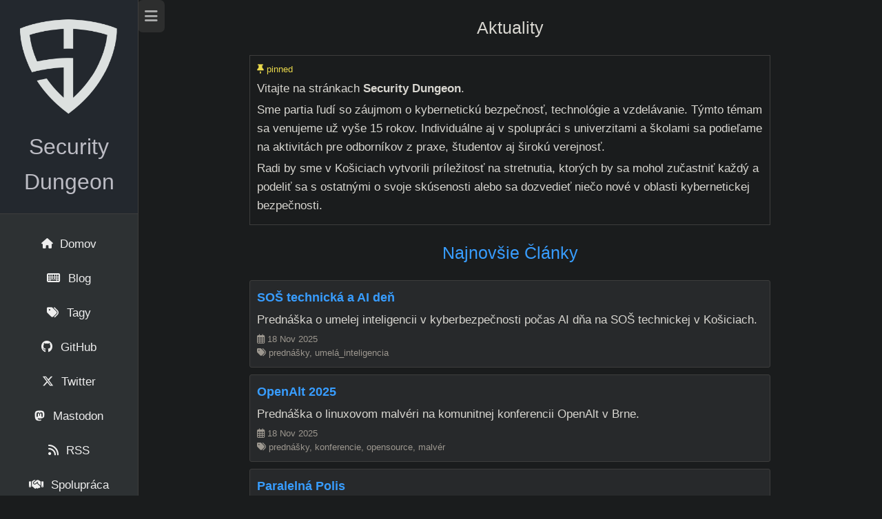

--- FILE ---
content_type: text/html;charset=UTF-8
request_url: https://www.securitydungeon.sk/
body_size: 1633
content:
<!DOCTYPE html><html lang="sk"><head>
    <meta charset="UTF-8">
    <meta name="viewport" content="width=device-width, initial-scale=1.0">
    <meta name="description" content="Security Dungeon: komunita, vzdelávanie, školenia v oblasti kybernetickej bezpečnosti">
    <meta name="Author" content="Security Dungeon">
    <meta name="keywords" content="Cybersecurity Education Awareness Kyberbezpecnost Vzdelavanie Skolenia Prednasky">
    <link rel="stylesheet" href="https://www.securitydungeon.sk/css/syntax.css">
    <link rel="stylesheet" href="https://www.securitydungeon.sk/css/style.css">
    <link rel="stylesheet" href="https://www.securitydungeon.sk/css/fontawesome.all.min.css">
    <title>Security Dungeon</title>
  </head>
<body><aside id="sidenav">
    <header>
    
        <a href="https://www.securitydungeon.sk"><img src="https://www.securitydungeon.sk/avatar.png" alt="avatar"></a>
        
    

    <a id="branding" href="https://www.securitydungeon.sk">
        
            Security Dungeon
        
    </a>
    </header>

    <nav>
        
            		
            <a href="/">
                <i class="fas fa-home fa-sm"></i>
                <span>Domov</span>
            </a>
        
            		
            <a href="/blog/">
                <i class="fas fa-keyboard fa-ms"></i>
                <span>Blog</span>
            </a>
        
            		
            <a href="/tags">
                <i class="fas fa-tags fa-ms"></i>
                <span>Tagy</span>
            </a>
        
            		
            <a href="https://github.com/securitydungeon" target="_blank">
                <i class="fab fa-github fa-ms"></i>
                <span>GitHub</span>
            </a>
        
            		
            <a href="https://x.com/securitydungeon" target="_blank">
                <i class="fab fa-x-twitter fa-ms"></i>
                <span>Twitter</span>
            </a>
        
            		
            <a href="https://infosec.exchange/@securitydungeon" target="_blank" rel="me">
                <i class="fab fa-mastodon fa-ms"></i>
                <span>Mastodon</span>
            </a>
        
            		
            <a href="/index.xml">
                <i class="fas fa-rss fa-ms"></i>
                <span>RSS</span>
            </a>
        
            		
            <a href="/partners">
                <i class="fas fa-handshake fa-ms"></i>
                <span>Spolupráca</span>
            </a>
        
            		
            <a href="/contact">
                <i class="far fa-envelope"></i>
                <span>Kontakt</span>
            </a>
        
    </nav>
</aside>
<main id="main">
            <a href="javascript:void(0)" id="closebtn"><i class="fas fa-bars fa-lg"></i></a>
            <div class="content">
    

    
    <div class="section"> 
        <div class="section-title">Aktuality</div> 
        <div class="posts">
            
                <div class="post">
                    <div class="meta pinned"> <i class="fas fa-thumbtack"></i> pinned </div>
                    <div class="post-content">
                        <p>Vitajte na stránkach <strong>Security Dungeon</strong>.</p>
<p>Sme partia ľudí so záujmom o kybernetickú bezpečnosť, technológie a vzdelávanie. Týmto témam sa venujeme už vyše 15 rokov. Individuálne aj v spolupráci s univerzitami a školami sa podieľame na aktivitách pre odborníkov z praxe, študentov aj širokú verejnosť.</p>
<p>Radi by sme v Košiciach vytvorili príležitosť na stretnutia, ktorých by sa mohol zučastniť každý a podeliť sa s ostatnými o svoje skúsenosti alebo sa dozvedieť niečo nové v oblasti kybernetickej bezpečnosti.</p>

                    </div>
                </div>
             
             
        </div>
    </div>
    

    
    <div class="section"> 
        <div class="section-title"><a href="/blog/">Najnovšie články</a></div> 
        
        
            <div class="list-item">
                <a class="entry-title" href="/blog/2025-soske/">SOŠ technická a AI deň</a>
                
                
                <p>Prednáška o umelej inteligencii v kyberbezpečnosti počas AI dňa na SOŠ technickej v Košiciach.</p>
                
                <div class="meta">
                
                    <i class="far fa-calendar-alt"></i> 18 Nov 2025
                
                <br>
                
                        <i class="fas fa-tags"></i> 
                        prednášky, umelá_inteligencia
                
                </div>
            </div>
        
            <div class="list-item">
                <a class="entry-title" href="/blog/2025-openalt/">OpenAlt 2025</a>
                
                
                <p>Prednáška o linuxovom malvéri na komunitnej konferencii OpenAlt v Brne.</p>
                
                <div class="meta">
                
                    <i class="far fa-calendar-alt"></i> 18 Nov 2025
                
                <br>
                
                        <i class="fas fa-tags"></i> 
                        prednášky, konferencie, opensource, malvér
                
                </div>
            </div>
        
            <div class="list-item">
                <a class="entry-title" href="/blog/2025-ppke/">Paralelná Polis</a>
                
                
                <p>Prednáška o kybernetických útokoch pre lokálnu košickú komunitu ľudí zaujímajucich sa o bezpečnosť, súkromie a technológie.</p>
                
                <div class="meta">
                
                    <i class="far fa-calendar-alt"></i> 18 Nov 2025
                
                <br>
                
                        <i class="fas fa-tags"></i> 
                        prednášky, útoky
                
                </div>
            </div>
        
            <div class="list-item">
                <a class="entry-title" href="/blog/2025-linuxdays/">LinuxDays 2025</a>
                
                
                <p>Na komunitnej konferencii LinuxDays 2025 v Prahe sme vystúpili s prednáškou o linuxovom malvéri.</p>
                
                <div class="meta">
                
                    <i class="far fa-calendar-alt"></i> 14 Nov 2025
                
                <br>
                
                        <i class="fas fa-tags"></i> 
                        prednášky, konferencie, opensource, malvér
                
                </div>
            </div>
        
            <div class="list-item">
                <a class="entry-title" href="/blog/2025-letna-skola-kyberkriminality/">Letná škola kyberkriminality 2025</a>
                
                
                <p>Prednášky, workshopy a spoluorganizácia Letnej školy kyberkriminality pre študentov informatiky a práva.</p>
                
                <div class="meta">
                
                    <i class="far fa-calendar-alt"></i> 5 Jul 2025
                
                <br>
                
                        <i class="fas fa-tags"></i> 
                        prednášky, workshopy, školenia, riešenie_incidentov, soc, forenzná_analýza, malvér
                
                </div>
            </div>
        
        <div class="other-title"><a href="/blog/">Staršie články</a></div> 
        </div>
    



            </div><footer>
<div class="footer-content">


<p class="copyright meta">© 2023-2025 Content by Security Dungeon. Powered by Hugo. Theme by saadnpq</p>

</div>
</footer></main>
    
    
    
    <noscript>
        <img alt="gc" src="https://gc.securitydungeon.sk/count?p=/noscript">
    </noscript>
    

</body></html>

--- FILE ---
content_type: text/css; charset=UTF-8
request_url: https://www.securitydungeon.sk/css/syntax.css
body_size: -212
content:
/* Background */ .chroma { color: #8a8a8a; background-color: #1c1c1c }
/* Other */ .chroma .x { color: #d75f00 }
/* LineTableTD */ .chroma .lntd { vertical-align: top; padding: 0; margin: 0; border: 0; }
/* LineTable */ .chroma .lntable { border-spacing: 0; padding: 0; margin: 0; border: 0; width: auto; overflow: auto; display: block; }
/* LineHighlight */ .chroma .hl { display: block; width: 100%;background-color: #ffffcc }
/* LineNumbersTable */ .chroma .lnt { margin-right: 0.4em; padding: 0 0.4em 0 0.4em;color: #454545 }
/* LineNumbers */ .chroma .ln { margin-right: 0.4em; padding: 0 0.4em 0 0.4em;color: #454545 }
/* Keyword */ .chroma .k { color: #5f8700 }
/* KeywordConstant */ .chroma .kc { color: #d75f00 }
/* KeywordDeclaration */ .chroma .kd { color: #0087ff }
/* KeywordNamespace */ .chroma .kn { color: #d75f00 }
/* KeywordPseudo */ .chroma .kp { color: #5f8700 }
/* KeywordReserved */ .chroma .kr { color: #0087ff }
/* KeywordType */ .chroma .kt { color: #af0000 }
/* NameBuiltin */ .chroma .nb { color: #0087ff }
/* NameBuiltinPseudo */ .chroma .bp { color: #0087ff }
/* NameClass */ .chroma .nc { color: #0087ff }
/* NameConstant */ .chroma .no { color: #d75f00 }
/* NameDecorator */ .chroma .nd { color: #0087ff }
/* NameEntity */ .chroma .ni { color: #d75f00 }
/* NameException */ .chroma .ne { color: #af8700 }
/* NameFunction */ .chroma .nf { color: #0087ff }
/* NameTag */ .chroma .nt { color: #0087ff }
/* NameVariable */ .chroma .nv { color: #0087ff }
/* LiteralString */ .chroma .s { color: #00afaf }
/* LiteralStringAffix */ .chroma .sa { color: #00afaf }
/* LiteralStringBacktick */ .chroma .sb { color: #4e4e4e }
/* LiteralStringChar */ .chroma .sc { color: #00afaf }
/* LiteralStringDelimiter */ .chroma .dl { color: #00afaf }
/* LiteralStringDoc */ .chroma .sd { color: #00afaf }
/* LiteralStringDouble */ .chroma .s2 { color: #00afaf }
/* LiteralStringEscape */ .chroma .se { color: #af0000 }
/* LiteralStringHeredoc */ .chroma .sh { color: #00afaf }
/* LiteralStringInterpol */ .chroma .si { color: #00afaf }
/* LiteralStringOther */ .chroma .sx { color: #00afaf }
/* LiteralStringRegex */ .chroma .sr { color: #af0000 }
/* LiteralStringSingle */ .chroma .s1 { color: #00afaf }
/* LiteralStringSymbol */ .chroma .ss { color: #00afaf }
/* LiteralNumber */ .chroma .m { color: #00afaf }
/* LiteralNumberBin */ .chroma .mb { color: #00afaf }
/* LiteralNumberFloat */ .chroma .mf { color: #00afaf }
/* LiteralNumberHex */ .chroma .mh { color: #00afaf }
/* LiteralNumberInteger */ .chroma .mi { color: #00afaf }
/* LiteralNumberIntegerLong */ .chroma .il { color: #00afaf }
/* LiteralNumberOct */ .chroma .mo { color: #00afaf }
/* OperatorWord */ .chroma .ow { color: #5f8700 }
/* Comment */ .chroma .c { color: #4e4e4e }
/* CommentHashbang */ .chroma .ch { color: #4e4e4e }
/* CommentMultiline */ .chroma .cm { color: #4e4e4e }
/* CommentSingle */ .chroma .c1 { color: #4e4e4e }
/* CommentSpecial */ .chroma .cs { color: #5f8700 }
/* CommentPreproc */ .chroma .cp { color: #5f8700 }
/* CommentPreprocFile */ .chroma .cpf { color: #5f8700 }
/* GenericDeleted */ .chroma .gd { color: #af0000 }
/* GenericEmph */ .chroma .ge { font-style: italic }
/* GenericError */ .chroma .gr { color: #af0000; font-weight: bold }
/* GenericHeading */ .chroma .gh { color: #d75f00 }
/* GenericInserted */ .chroma .gi { color: #5f8700 }
/* GenericStrong */ .chroma .gs { font-weight: bold }
/* GenericSubheading */ .chroma .gu { color: #0087ff }


--- FILE ---
content_type: text/css; charset=UTF-8
request_url: https://www.securitydungeon.sk/css/style.css
body_size: 733
content:
* {
    scrollbar-color: #2a2c2e #1c1e1f;
}

::-webkit-scrollbar {
    background-color: #1C1E1F;
}

::-webkit-scrollbar-thumb{
    background-color: #2A2C2E;
}

::-webkit-scrollbar-corner {
    background-color: rgb(24, 24, 24);
}

html, body {
    font-family: -apple-system,BlinkMacSystemFont,Segoe UI,Helvetica,Arial,sans-serif,Apple Color Emoji,Segoe UI Emoji;
    font-size: 17px;
    line-height: 1.6;
    height: 100%;
    margin: 0px;
    background-color:#1A1C1D;
    color : #D8D6D0;
}

a {
    text-decoration: none;
    color: #389DFF;
}

a:hover {
    text-decoration: underline;
}

aside {
    background-color:rgb(45, 49, 51);
    height: 100%;
    width: 200px;
    z-index: 1;
    top: 0;
    left: 0;
    overflow-y: auto;
    position: fixed;
    display: flex;
    flex-direction: column;
    align-items: center;
    border-right: 1px solid #3D3D3D;
    transition: 0.3s; /* 0.5 second transition effect to slide in the sidenav */
}

aside a {
    color:rgb(238, 238, 238);
}

aside i[class^="fa"]{
    padding: 0em 0.4em 0em 0em;
}

aside header {
    background-color:#23282E;
    text-align: center;
    display: flex;
    align-items: center;
    width: 100%;
    flex-direction: column;
    border-bottom: 1px solid #3D3D3D;
}

aside header img{
    margin-top: 20px;
    min-width: 150px;
    max-width: 150px;
    border-radius: 5px;

}

aside a:hover {
    text-decoration: none;
}

aside nav {
    list-style: none;
    width: 100%;
    display: flex;
    flex-direction: column;
    align-items: center;
    padding: 20px 0px 0px 0px;
    margin: 0px;
}

aside nav a {
    padding: 10px 0%;
    width: 100%;
    min-height: 30px;
    overflow-x: hidden;
    overflow-y: auto;
    white-space: nowrap;
    text-align: center;
    transition: 0.2s;
}

aside nav a:hover {
    background-color:rgb(48, 75, 102);
}

#branding {
    font-size: 32px;
    margin-top: 10px;
    margin-bottom: 20px;
    color: rgb(188, 188, 196);
}

#npq{
    color: rgb(119, 125, 143); 
}

#closebtn {
    transition: 0.3s;
    border-radius: 7px;
    position: fixed;
    left: 200px;
    top: 0px;
    padding: 10px;
    color:rgba(238, 238, 238, 0.664);   
    background-color: rgba(61, 61, 61, 0.555);
}

.list-item {
    border: 1px solid #3D3D3D;
    border-radius: 3px;
    padding: 10px;
    background-color:rgb(39, 41, 43);
}
.list-item+.list-item{
    margin-top: 10px;
}

.entry-title {
    font-size: large;
    font-weight: bold;
}

.other-title {
    font-size: large;
    font-weight: bold;
    text-align: center;
    text-transform: capitalize;
}


.list-item p {
    margin: 5px 0px;
}

.meta {
   color: rgb(156, 151, 143);
   font-size: small;
}

main {
    display: flex;
    flex-direction: column;
    margin-left: 200px;
    padding: 0px;
    height: 100%;
    transition: 0.3s; 
}

#random-meme{
    font-size: 20px;
}
 
button{
    padding: 15px 32px;
    border: none;
    margin: 5px;
    font-size: 16px;
    color: white;  
}

.button-red {
    background-color: #AD1810;
}

.button-green {
    background-color: #206D38;
}

.content {
    width : 90%;
    margin:0px auto auto auto;
    word-break: break-word;
}

table {
    border-collapse: collapse;
}
  
table, th, td {
    border: 1px solid rgb(97, 96, 96);
}

th, td {
    padding: 5px 10px;
}

th {
    background-color: rgb(48, 75, 102);
}

tr:nth-child(even) {
    background-color: rgb(70, 69, 69);
}

h1, h2, h3 {
    border-bottom: 1px solid #3D3D3D;
}

#title {
    text-align: center;
    margin: 20px;
    padding-bottom: 5px;
}
.spacer{
    height: 50px;
}

/* code  */
pre {
    overflow: auto;
    background-color: #2C2F30;
    font-size: 16px;
    padding: 5px;
}

img {
    max-width: 100%;
}

blockquote {
    border-left: 10px solid #2C2C2C;
    padding-left: 10px;
}

.pinned {
    color: #EAD94C;
}

.posts {
    border: 1px solid #3D3D3D;
}

.post {
    padding: 10px;
}

.post+.post {
    border-top: 1px solid #3D3D3D;
}


.post p{
    margin:4px 0px;
}

.post-footer{
    display: flex;
    flex-direction: row;
    justify-content: space-between;
}

.section{
    display:flex;
    flex-direction: column;
}

.section-title{
    margin: 20px;
    font-size: 25px;
    text-align: center;
    text-transform: capitalize;
}

.nav-next-prev {
    display: flex;
    flex-direction: row;
    justify-content: space-around;
    align-items: center;
    font-size: 30px;
    margin-top: 50px;
    padding-top: 30px;
    border-top: 1px solid #3D3D3D;
}

ul.pagination {
    display: flex;
    flex-direction: row;
    justify-content: space-around;
    align-items: center;
    list-style-type: none;
    font-size: 30px;
    margin-top: 50px;
    padding-top: 30px;
    border-top: 1px solid #3D3D3D;
}

.nav-top:hover{
   text-decoration: none;
}

.grayed-out {
    color: rgb(70, 69, 69) ;
}

footer{
    padding: 30px;
    margin-top: 40px;
    border-top: 1px solid #3D3D3D;
    background-color:rgb(30, 34, 39) ;
}

.footer-content{
    width: 70%;
    margin: auto;
    display: flex;
    flex-direction: row;
    justify-content: center;
    align-items: center;
}

.copyright{
    text-align: center;
}

.contact-info {
    display: flex;
    width: 100%;
    flex-direction: column;
    justify-content: space-between;
}

.contact-form {
    display: flex;
    flex-direction: column;
    /* background-color:#1C1E1F; */
    align-items: flex-start;
    border-radius: 3px;
    padding: 10px;
}

.contact-form input, .contact-form button, .contact-form textarea {
    color : #D8D6D0;
    background-color:#181A1B ;
    border-radius: 3px;
    border: 1px solid #3D3D3D;
    padding: 10px;
    margin: 10px;
    height: 30px;
    width: 50%;
}

.contact-form textarea {
    height: 200px;
    width: 50%;
}

.contact-form button{
    padding: 15px 32px;
    height: auto;
    width: auto;
}


/* .footer-phone{
    margin-left: 20px;
}
.footer-mail{
    margin-right: 20px;

} */

@media only screen and (max-width: 700px){
    #sidenav {
        width: 0px;
    }
    #main {
        margin-left: 0px;
    }
    #closebtn {
        left:0px;
    }
    .content {
        width : 95%;
        margin:0px auto auto auto;
    }

    .footer-content{
        flex-direction: column;
    }

    .contact-info {
        flex-direction: row;
    }
}

@media only screen and (max-width: 1000px) {
    .footer-content{
        width: 100%;
    }
}

@media only screen and (max-width: 420px) {
    .contact-info{
        flex-direction: column;
        align-items: center;
    }
}

@media only screen and (min-width: 1200px) {
    .content {
        width : 70%;
        margin:0px auto auto auto;
    }

}

img[src$='#center'] {
  display: block;
  margin: 1.0rem auto;
  max-width: 100%;
  height: auto;
}
